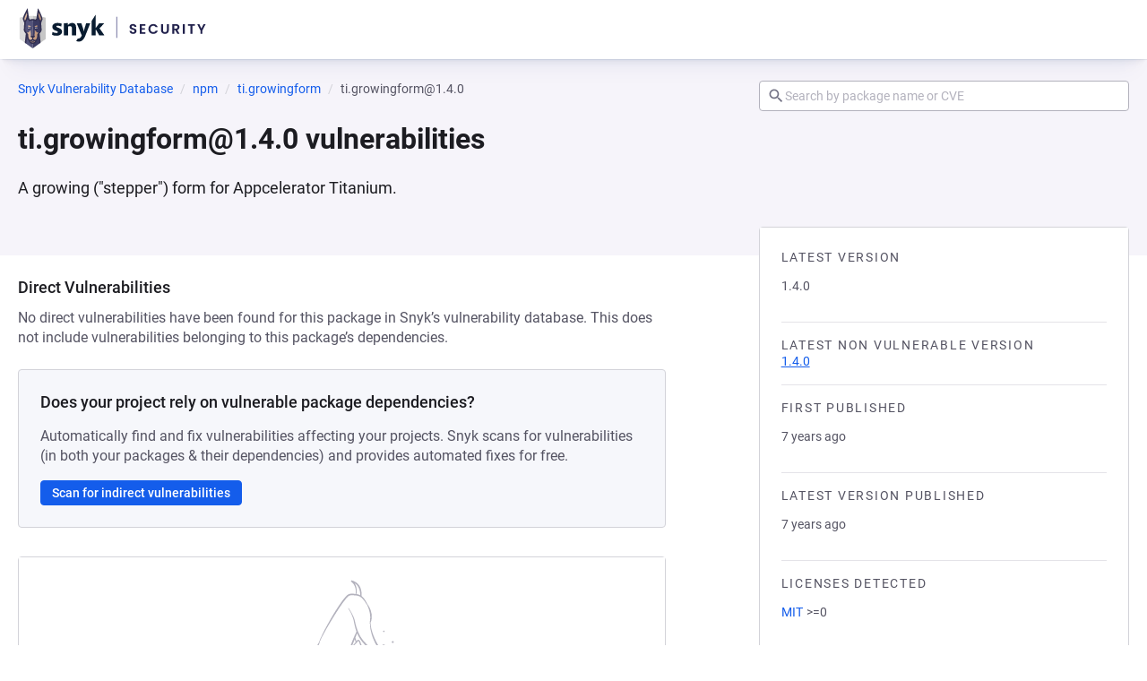

--- FILE ---
content_type: text/css; charset=utf-8
request_url: https://security.snyk.io/_nuxt/read-scores.DkRflk72.css
body_size: 105
content:
.empty-state[data-v-45455329]{align-items:center;display:flex;flex-direction:column;justify-content:center;text-align:center}.empty-state__content[data-v-45455329]{margin-bottom:24px}.empty-state__image[data-v-45455329]{flex-shrink:0}.empty-state__dog[data-v-45455329]{height:122px;width:120px}.empty-state__title[data-v-45455329]{color:var(--pcl-color-ui-heading);font-family:var(--pcl-typography-product-heading3-font-family);font-size:var(--pcl-typography-product-heading3-font-size);font-weight:var(--pcl-typography-product-heading3-font-weight);letter-spacing:var(--pcl-typography-product-heading3-letter-spacing);line-height:var(--pcl-typography-product-heading3-line-height)}.empty-state__description[data-v-45455329]{color:var(--pcl-color-ui-body);font-family:var(--pcl-typography-product-body-lead-font-family);font-size:var(--pcl-typography-product-body-lead-font-size);font-weight:var(--pcl-typography-product-body-lead-font-weight);letter-spacing:var(--pcl-typography-product-body-lead-letter-spacing);line-height:var(--pcl-typography-product-body-lead-line-height)}


--- FILE ---
content_type: text/javascript; charset=utf-8
request_url: https://security.snyk.io/_nuxt/r_pvCejm.js
body_size: 580
content:
import{d as p,m as s,A as h,c,o as u,a as y,g as m,U as v,t as _,_ as g}from"./C7iClpZM.js";import{B as S}from"./Ck0hzOcv.js";(function(){try{var e=typeof window<"u"?window:typeof global<"u"?global:typeof self<"u"?self:{},a=new e.Error().stack;a&&(e._sentryDebugIds=e._sentryDebugIds||{},e._sentryDebugIds[a]="c7221ac1-cf6a-4703-8461-b4774a985406",e._sentryDebugIdIdentifier="sentry-dbid-c7221ac1-cf6a-4703-8461-b4774a985406")}catch{}})();const I={key:0,"data-warning":"",class:"warningText"},b=p({__name:"SearchInput",props:{onSearch:{type:Function,required:!0},placeHolder:{type:String,default:""},focus:{type:Boolean,default:!1},initialSearchTerm:{type:String,default:""}},setup(e){const a=e,t=s(a.initialSearchTerm),o=s(null),d=n=>typeof n!="string"?(o.value="The search term should consist only of alphanumeric characters!",!1):(o.value=null,!0),i=async()=>{d(t.value)&&await a.onSearch(t.value)},l=s(null);return h(()=>{var n,r;a.focus&&((r=(n=l.value)==null?void 0:n.$refs)!=null&&r.inputEl)&&l.value.$refs.inputEl.focus()}),(n,r)=>(u(),c("div",null,[y(S,{modelValue:t.value,"onUpdate:modelValue":r[0]||(r[0]=f=>t.value=f),placeholder:e.placeHolder,ref_key:"searchInput",ref:l,onKeydown:v(i,["enter"]),inputmode:"search",type:"search",clearable:!0},null,8,["modelValue","placeholder"]),o.value?(u(),c("p",I,_(o.value),1)):m("",!0)]))}}),B=g(b,[["__scopeId","data-v-62a16f6a"]]);export{B as S};
